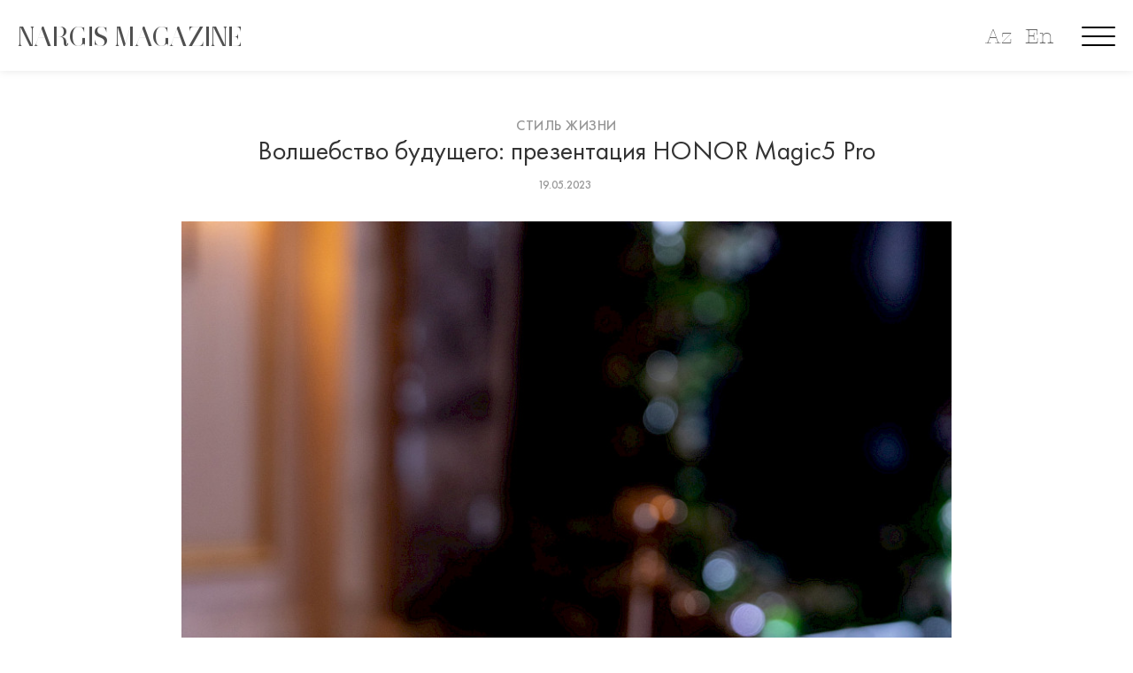

--- FILE ---
content_type: text/html; charset=utf-8
request_url: https://nargismagazine.az/ru/articles/volshebstvo-budushchego-prezentatciia-honor-magic-5-pro/
body_size: 19065
content:
<!doctype html>
<html lang="en">
<head>
    	<meta charset="utf-8">
	<meta http-equiv="X-UA-Compatible" content="IE=edge">
	<meta name="viewport" content="width=device-width, initial-scale=1, maximum-scale=1">
    <link rel="icon" type="image/png" href="/favicon.png"/>
    <meta property="article:published_time" content="2023-05-19T15:57:00+04:00">
    <meta name="apple-itunes-app" content="app-id=1530264820">
    <meta name="google-play-app" content="app-id=az.nargis.magazine">

	<link rel="stylesheet" type="text/css" href="/site/assets/pwpc/pwpc-49c625d2c5850ac3111204f3d535bf1f5532630a.css">
	<link rel="stylesheet" href="https://cdnjs.cloudflare.com/ajax/libs/smart-app-banner/2.0.0/smart-app-banner.min.css" integrity="sha512-CH7Qr3Jux45yDa71kafdSozi7wTfMY7aV5Oj7xE5cooUhAGKtnfDFl8et3Q1927X1hHmhgyOATcasx91SQF0CQ==" crossorigin="anonymous" referrerpolicy="no-referrer" />
		
	<link href="https://fonts.googleapis.com/css?family=Roboto:300,400,400i,500,500i,700,700i,900&amp;display=swap" rel="stylesheet">
	
	
	
	<script type='text/javascript' src='https://platform-api.sharethis.com/js/sharethis.js#property=5e8411a5c507d1001933a712&product=inline-share-buttons' async='async'></script>
	<link rel="stylesheet" href="https://cdn.jsdelivr.net/gh/fancyapps/fancybox@3.5.7/dist/jquery.fancybox.min.css" />
	<link rel="stylesheet" href="https://cdn.jsdelivr.net/npm/swiper@8/swiper-bundle.min.css" />
	
			<style>
			body {
			    background: ;
			}
			.title-single-post > h1 {
				color: ;
			}
			.post-content-text > *, .prev-box > h2 > a, .next-box > h2 > a {
				color:  !important;
			}
		</style>
		<script src="https://cdnjs.cloudflare.com/ajax/libs/smart-app-banner/2.0.0/smart-app-banner.min.js" integrity="sha512-aHryXVYgq/zx/SAwbMrInIsmnErBH66NYZUPDj4Virp7pGmPadTFSlp6HBIBbjLeP6l1vhnpbcHljzq3WJEyTw==" crossorigin="anonymous" referrerpolicy="no-referrer"></script>
	
	<script async src="https://www.googletagmanager.com/gtag/js?id=UA-45106303-1"></script>
	<script>
	  window.dataLayer = window.dataLayer || [];
	  function gtag(){dataLayer.push(arguments);}
	  gtag('js', new Date());
	 
	  gtag('config', 'UA-45106303-1');
	</script>

	<script type="text/javascript">
      new SmartBanner({
          //daysHidden: 15,   
          //daysReminder: 90,
          title: 'Nargis Magazine',
          author: 'Saral Group Dev',
          button: 'VIEW',
          store: {
              ios: 'On the App Store',
              android: 'In Google Play'
          },
          price: {
              ios: 'FREE',
              android: 'FREE'
          },
          icon: 'https://nargismagazine.az/appicon.jpg'
          // force: 'android'
      });
    </script>
    <style type="text/css">
    .smartbanner-show {
        top: 80px;
        position: relative;
        margin-top: 0px;
    }
    .smartbanner {
        top: -80px;
    }
    </style>
	<title>Волшебство будущего: презентация HONOR Magic5 Pro, Nargis magazine | Журнал Nargis</title>
	<meta name="keywords" content="" />
	<meta name="description" content="11 мая в отеле «Four Seasons Baku» состоялась торжественная презентация смартфона «HONOR Magic5 Pro», н" />
	<meta name="image" content="https://nargismagazine.az/site/assets/files/8730/img_0027.1200x630.jpg" />
	<meta name="robots" content="" />
	<link rel="canonical" href="https://nargismagazine.az/ru/articles/volshebstvo-budushchego-prezentatciia-honor-magic-5-pro/" />
	<meta name="author" content="Nargis Magazine" />
	<meta property="og:site_name" content="Nargis magazine | Журнал Nargis" />
	<meta property="og:title" content="Волшебство будущего: презентация HONOR Magic5 Pro" />
	<meta property="og:url" content="https://nargismagazine.az/ru/articles/volshebstvo-budushchego-prezentatciia-honor-magic-5-pro/" />
	<meta property="og:description" content="11 мая в отеле «Four Seasons Baku» состоялась торжественная презентация смартфона «HONOR Magic5 Pro», н" />
	<meta property="og:type" content="website" />
	<meta property="og:image" content="https://nargismagazine.az/site/assets/files/8730/img_0027.1200x630.jpg" />
	<meta name="twitter:card" content="summary" />
	<meta name="twitter:site" content="@" />
	<meta name="twitter:title" content="Волшебство будущего: презентация HONOR Magic5 Pro" />
	<meta name="twitter:url" content="https://nargismagazine.az/ru/articles/volshebstvo-budushchego-prezentatciia-honor-magic-5-pro/" />
	<meta name="twitter:description" content="11 мая в отеле «Four Seasons Baku» состоялась торжественная презентация смартфона «HONOR Magic5 Pro», н" />
	<meta name="twitter:image" content="https://nargismagazine.az/site/assets/files/8730/img_0027.1200x630.jpg" />
	
	
	
</head>
<body>

	<div id="site-loader" class="load-complete">
		<div class="loader">
			<img src="[data-uri]" alt="NARGIS" height="50">
<!-- 			<div class="line-scale"><div id="preloader_letter">&nbsp;</div></div> -->
<!--  			<div class="line-scale"><div>N</div><div>A</div><div>R</div><div>G</div><div>I</div><div>S</div></div> -->
		</div>
	</div>

	<!-- Container -->
	<div id="container" data-domain="https://nargismagazine.az/">
		<!-- Header
		    ================================================== -->
<!--
		<header class="clearfix header-style5">

			<nav class="navbar navbar-expand-lg navbar-dark bg-dark">
				<div class="container-fluid">

					<div class="collapse navbar-collapse" id="navbarSupportedContent">
						<ul class="navbar-nav social-list">
							<li><a href="#"><i class="fa fa-feed"></i></a></li>
							<li><a href="#"><i class="fa fa-facebook"></i></a></li>
							<li><a href="#"><i class="fa fa-instagram"></i></a></li>
							<li><a href="#"><i class="fa fa-youtube"></i></a></li>
							<li><a href="#"><i class="fa fa-linkedin"></i></a></li>
							<li><a href="#"><i class="fa fa-telegram"></i></a></li>
						</ul>
						<ul class="navbar-nav m-auto hide-mobile">
							
						</ul>
						<a class="langbar" href="#">EN <i class="fa fa-angle-down"></i></a>
						<a class="userarea" href="#"><i class="fa fa-user-circle"></i></a>
						<a class="search-button" href="#"><i class="fa fa-search"></i></a>
						<form class="form-search">
							<input type="search" placeholder="Search:"/>
						</form>
					</div>
				</div>
			</nav>

			<div class="logo-place">
				<div class="container">
					<div class="inner-logo-place">
						<a class="navbar-brand" href="index.html">
							<img src="/site/templates/images/logo.png" alt="" height="50">
						</a>
					</div>

				</div>
			</div>

			<nav class="navbar navbar-expand-lg navbar-light bg-light">
				<div class="container">

					<button class="navbar-toggler" type="button" data-toggle="collapse" data-target="#navbarSupportedContent" aria-controls="navbarSupportedContent" aria-expanded="false" aria-label="Toggle navigation">
						<span class="navbar-toggler-icon"></span>
					</button>

					<div class="collapse navbar-collapse" id="navbarSupportedContent">
						<ul class="navbar-nav m-auto">
							<li><a href="#">Faces</a></li>
							<li><a href="#">Fashion</a></li>
							<li><a href="#">Culture</a></li>
							<li><a href="#">Lifestyle</a></li>
							<li><a href="#">Nargis TV</a></li>
							<li><a href="#">News</a></li>
							<li><a href="#">Special Project</a></li>
							<li><a href="#">Blogs</a></li>
							<li><a href="#">Interview by editor-in-chief</a></li>
						</ul>
					</div>
				</div>
			</nav>
		</header>
-->
		<!-- End Header -->

		<div id="ntv_overlay"></div>
		<div id="menu_overlay">
<!--
				<div class="menu_close">
					<svg class="mc_1">
						<rect fill="rgba(255,255,255,1)" rx="0" ry="0" x="0" y="0" width="52.588" height="4">
						</rect>
					</svg>
					<svg class="mc_2">
						<rect fill="rgba(255,255,255,1)" rx="0" ry="0" x="0" y="0" width="52.588" height="4">
						</rect>
					</svg>
				</div>
-->
				<div class="menu_slogan">
					<span>Explore. Dream. Discover.</span>
				</div>
				<div class="new_langbar_2 hide-on-desktop">
										<a href="/az/articles/volshebstvo-budushchego-prezentatciia-honor-magic-5-pro/">Az</a>
					<a href="/en/articles/volshebstvo-budushchego-prezentatciia-honor-magic-5-pro/">En</a>
									</div>
				<img class="menu_flower" src="/site/templates/oldassets/Image_3.png">
				<div class="m_social_links">
					<a class="msl_ln" href="https://www.linkedin.com/company/nargismagazine" target="_blank">
						<div data-type="Group" data-name="Group 114" class="Group_114_Class">
							<div data-type="Group" data-name="Group 113" class="Group_113_Class">
								<div data-type="Group" data-name="Group 112" class="Group_112_Class">
									<svg data-type="Path" data-name="Path 83" class="Path_83" viewBox="186.1 10.7 38.659 25.864">
										<path fill="rgba(255,255,255,1)" class="Path_83_Class" d="M 224.7593078613281 21.99831581115723 L 224.7593078613281 35.88299560546875 C 224.7593078613281 36.29136657714844 224.487060546875 36.56361389160156 224.0786590576172 36.56361389160156 L 216.8641052246094 36.56361389160156 C 216.4557342529297 36.56361389160156 216.1834716796875 36.29136657714844 216.1834716796875 35.88299560546875 L 216.1834716796875 22.95118713378906 C 216.1834716796875 19.5480785369873 214.9583587646484 17.23396873474121 211.9636077880859 17.23396873474121 C 209.6495056152344 17.23396873474121 208.2882537841797 18.73133659362793 207.6076507568359 20.36482620239258 C 207.3353881835938 20.90932273864746 207.3353881835938 21.58994483947754 207.3353881835938 22.40669250488281 L 207.3353881835938 35.88299560546875 C 207.3353881835938 36.29136657714844 207.0631408691406 36.56361389160156 206.65478515625 36.56361389160156 L 199.440185546875 36.56361389160156 C 199.0317993164062 36.56361389160156 198.7595672607422 36.29136657714844 198.7595672607422 35.88299560546875 C 198.7595672607422 32.47988510131836 198.8956909179688 15.87272357940674 198.7595672607422 11.92511940002441 C 198.7595672607422 11.51674652099609 199.0317993164062 11.24449825286865 199.440185546875 11.24449825286865 L 206.5186462402344 11.24449825286865 C 206.9270172119141 11.24449825286865 207.1992492675781 11.51674652099609 207.1992492675781 11.92511940002441 L 207.1992492675781 14.91985607147217 C 207.1992492675781 14.91985607147217 207.1992492675781 14.91985607147217 207.1992492675781 15.05597591400146 L 207.1992492675781 15.05597591400146 L 207.1992492675781 14.91985607147217 C 208.2882537841797 13.15023612976074 210.3301239013672 10.70000076293945 214.8222351074219 10.70000076293945 C 220.6755676269531 10.69999980926514 224.7593078613281 14.23923206329346 224.7593078613281 21.99831581115723 L 224.7593078613281 21.99831581115723 Z M 186.7806243896484 36.56361389160156 L 193.9952239990234 36.56361389160156 C 194.4036254882812 36.56361389160156 194.6758575439453 36.29136657714844 194.6758575439453 35.88299560546875 L 194.6758575439453 11.92511940002441 C 194.6758575439453 11.51674652099609 194.4036254882812 11.24449825286865 193.9952239990234 11.24449825286865 L 186.7806243896484 11.24449825286865 C 186.3722534179688 11.24449825286865 186.1000213623047 11.51674652099609 186.1000213623047 11.92511940002441 L 186.1000213623047 35.88299560546875 C 186.2361297607422 36.29136657714844 186.5083923339844 36.56361389160156 186.7806243896484 36.56361389160156 Z">
										</path>
									</svg>
								</div>
							</div>
						</div>
						<div class="Group_115_Class">
							<svg class="Ellipse_3">
								<ellipse fill="rgba(255,255,255,1)" class="Ellipse_3_Class" rx="4.492100715637207" ry="4.492100715637207" cx="4.492100715637207" cy="4.492100715637207">
								</ellipse>
							</svg>
						</div>
					</a>
					<a class="msl_yt" href="https://www.youtube.com/channel/UCw1yoQpEeTBYqGMntM9icug" target="_blank">
						<svg dclass="xPath_81" viewBox="118.7 6 43.832 30.628">
							<path fill="rgba(255,255,255,1)" class="Path_81_Class" d="M 162.5319976806641 15.52869606018066 C 162.5319976806641 10.21985244750977 158.3121490478516 6.000000476837158 153.0033111572266 6.000000476837158 L 128.2286834716797 6.000000476837158 C 122.9198455810547 6.000000476837158 118.6999816894531 10.21985244750977 118.6999816894531 15.52869606018066 L 118.6999816894531 27.09926414489746 C 118.6999816894531 32.40811157226562 122.9198455810547 36.62796020507812 128.2286834716797 36.62796020507812 L 153.0033111572266 36.62796020507812 C 158.3121490478516 36.62796020507812 162.5319976806641 32.40811157226562 162.5319976806641 27.09926414489746 L 162.5319976806641 15.52869606018066 Z M 146.8777313232422 21.92654418945312 L 137.0767669677734 27.37151336669922 C 136.6683959960938 27.64376449584961 136.2600250244141 27.23538970947266 136.2600250244141 26.82701683044434 L 136.2600250244141 15.66482543945312 C 136.2600250244141 15.12032890319824 136.6683959960938 14.84807777404785 137.0767669677734 15.12032890319824 L 147.0138397216797 20.83754920959473 C 147.4222106933594 20.97367095947266 147.2860717773438 21.65429306030273 146.8777313232422 21.92654418945312 Z">
							</path>
						</svg>
					</a>
					<a class="msl_ig" href="https://www.instagram.com/nargis_magazine/" target="_blank">
						<svg class="xPath_82" viewBox="50.9 0.9 43.015 43.015">
							<path fill="rgba(255,255,255,1)" class="Path_82_Class" d="M 83.70595550537109 8.659084320068359 C 82.34471893310547 8.659084320068359 81.11959075927734 9.748078346252441 81.11959075927734 11.24544620513916 C 81.11959075927734 12.606689453125 82.20858764648438 13.83180713653564 83.70595550537109 13.83180713653564 C 85.06719970703125 13.83180713653564 86.29232025146484 12.74281311035156 86.29232025146484 11.24544620513916 C 86.29232025146484 9.88420295715332 85.20332336425781 8.659084320068359 83.70595550537109 8.659084320068359 Z M 72.54376220703125 11.92606735229492 C 66.69042205810547 11.92606735229492 61.92607879638672 16.6904182434082 61.92607879638672 22.54376220703125 C 61.92607879638672 28.39710426330566 66.69042205810547 33.16145324707031 72.54376220703125 33.16145324707031 C 78.39710998535156 33.16145324707031 83.16146087646484 28.39710426330566 83.16146087646484 22.54376220703125 C 83.16146087646484 16.6904182434082 78.39710998535156 11.92606735229492 72.54376220703125 11.92606735229492 Z M 72.54376220703125 29.48609924316406 C 68.73228454589844 29.48609924316406 65.73755645751953 26.49136352539062 65.73755645751953 22.67988395690918 C 65.73755645751953 18.868408203125 68.73228454589844 15.87367153167725 72.54376220703125 15.87367153167725 C 76.35525512695312 15.87367153167725 79.34998321533203 18.86840629577637 79.34998321533203 22.67988395690918 C 79.34998321533203 26.49136734008789 76.21912384033203 29.48609924316406 72.54376220703125 29.48609924316406 Z M 93.91526794433594 13.83180713653564 C 93.91526794433594 6.6172194480896 88.06192016601562 0.8999997973442078 80.98346710205078 0.8999997973442078 L 63.83181762695312 0.8999997973442078 C 56.61721801757812 0.8999997973442078 50.90000152587891 6.75334358215332 50.90000152587891 13.83180713653564 L 50.90000152587891 30.98346900939941 C 50.90000152587891 38.19805526733398 56.75334930419922 43.9152717590332 63.83181762695312 43.9152717590332 L 80.98346710205078 43.9152717590332 C 88.19806671142578 43.9152717590332 93.91526794433594 38.06193161010742 93.91526794433594 30.98346900939941 L 93.91526794433594 13.83180713653564 Z M 89.83155059814453 30.84734153747559 C 89.83155059814453 35.74781799316406 85.88394165039062 39.69541931152344 80.98346710205078 39.69541931152344 L 63.83181762695312 39.69541931152344 C 58.93135070800781 39.69541931152344 54.98374176025391 35.74781799316406 54.98374176025391 30.84734153747559 L 54.98374176025391 13.83180713653564 C 54.98374176025391 8.931333541870117 58.93135070800781 4.983727931976318 63.83181762695312 4.983727931976318 L 80.98346710205078 4.983727931976318 C 85.88394165039062 4.983727931976318 89.83155059814453 8.931333541870117 89.83155059814453 13.83180713653564 L 89.83155059814453 30.84734153747559 Z">
							</path>
						</svg>
					</a>
					<a class="msl_fb" href="https://www.facebook.com/nargismagazine" target="_blank">
						<svg class="xPath_80" viewBox="0 0 20.691 44.513">
							<path fill="rgba(255,255,255,1)" class="xPath_80_Class" d="M 4.492101192474365 22.46050643920898 L 4.492101192474365 43.9681396484375 C 4.492101192474365 44.24039077758789 4.764349460601807 44.51264190673828 5.036598205566406 44.51264190673828 L 13.06793117523193 44.51264190673828 C 13.34017848968506 44.51264190673828 13.61242866516113 44.24039077758789 13.61242866516113 43.9681396484375 L 13.61242866516113 22.05213356018066 L 19.46577262878418 22.05213356018066 C 19.7380199432373 22.05213356018066 20.01026916503906 21.77988433837891 20.01026916503906 21.50763702392578 L 20.55476379394531 14.97367191314697 C 20.55476379394531 14.70142364501953 20.28251647949219 14.42917537689209 20.01026916503906 14.42917537689209 L 13.61242866516113 14.42917537689209 L 13.61242866516113 9.664823532104492 C 13.61242866516113 8.575828552246094 14.56529808044434 7.622959613800049 15.65429306030273 7.622959613800049 L 20.14639282226562 7.622959613800049 C 20.41864204406738 7.622959613800049 20.69088935852051 7.350710868835449 20.69088935852051 7.07846212387085 L 20.69088935852051 0.5444970726966858 C 20.69088935852051 0.2722485363483429 20.41864204406738 0 20.14639282226562 0 L 12.52343273162842 0 C 8.16745662689209 0 4.492101192474365 3.539231061935425 4.492101192474365 8.031332969665527 L 4.492101192474365 14.42917442321777 L 0.5444970726966858 14.42917442321777 C 0.2722485363483429 14.42917442321777 0 14.56529808044434 0 14.97366905212402 L 0 21.50763511657715 C 0 21.77988433837891 0.2722485363483429 22.05213356018066 0.5444970726966858 22.05213356018066 L 4.492101669311523 22.05213356018066 L 4.492101669311523 22.46050643920898 Z">
							</path>
						</svg>
					</a>
				</div>
				<div class="container-boxed">
					<div class="row">
						<div class="col-md-12 menu_links">
							<div><a href="/">Главная</a></div>
														<div><a href="/ru/categories/liuks/">Люкс</a></div>
														<div><a href="/ru/categories/fashion/">Мода</a></div>
														<div><a href="/ru/categories/culture/">Культура</a></div>
														<div><a href="/ru/categories/people/">Лица</a></div>
														<div><a href="/ru/categories/beauty/">Красота и Здоровье</a></div>
														<div><a href="/ru/categories/specialproject/">Спецпроект</a></div>
														<div><a href="/ru/categories/nargisfor-eco-planet-calling/">Nargis for Eco</a></div>
														<div><a href="/ru/categories/interviewbyeditorinchief/">Интервью с редактором</a></div>
														<div><a href="/ru/categories/lifestyle/">Стиль жизни</a></div>
														<div><a href="/ru/categories/reportazh/">Репортаж</a></div>
														<div><a href="/ru/categories/travelblog/">Travel blog</a></div>
														<div><a href="/ru/categories/kar-era/">Карьера</a></div>
														<div><a href="/ru/categories/n13-x-world-class/">N13 X World Class</a></div>
														<div><a href="/ru/categories/oblozhki/">Обложки</a></div>
														<div><a href="/ru/categories/shes-next-1/">She’s Next</a></div>
														<div><a href="/ru/about-us/">О нас</a></div>
													</div>
					</div>
				</div>
			</div>
			
		</div>



        <div class="new_langbar_3 hide-on-mobile">
                        <a href="/az/articles/volshebstvo-budushchego-prezentatciia-honor-magic-5-pro/">Az</a>
            <a href="/en/articles/volshebstvo-budushchego-prezentatciia-honor-magic-5-pro/">En</a>
                    </div>
		<div class=" hamburger menu-button hamburger--collapse">
		  <div class=" hamburger-box">
		    <div class=" hamburger-inner"></div>
		  </div>
		</div>
		
		<div class="inner_header_spacer "></div>
		<section class="top-slider-section inner_header " style="">
			<div class="container-fluid">  <!-- style="max-width: 100vw;" -->
				<div class="top-slider-boxx">
					<div class="row" style="margin: 0;">
						<div class="col-md-12 col-sm-12 sm-order-first " style="height: 80px;">
							<div class="NARGIS_MAGAZINE_Class_inner" onclick="window.location='/'">
								<span>NARGIS MAGAZINE</span>
							</div>
							<a class="search-button" href="javascript:void(0);"  style="display:none;">
								<svg data-type="Ellipse" data-name="Ellipse 1" class="Ellipse_1"  preserveAspectRatio="xMinYMin">
									<ellipse fill="rgba(255,255,255,1)" stroke="rgba(112,112,112,1)" stroke-width="2px" stroke-linejoin="miter" stroke-linecap="butt" stroke-miterlimit="4" shape-rendering="auto" class="Ellipse_1_Class" rx="13.323640823364258" ry="13.323640823364258" cx="13.323640823364258" cy="13.323640823364258" >
									</ellipse>
								</svg>
								<svg data-type="Line" data-name="Line 3" class="Line_3" viewBox="0 0 11.658 10.825"  preserveAspectRatio="xMinYMin">
									<path fill="transparent" stroke="rgba(112,112,112,1)" stroke-width="2px" stroke-linejoin="miter" stroke-linecap="butt" stroke-miterlimit="4" shape-rendering="auto" class="Line_3_Class" d="M 0 0 L 11.6581859588623 10.82545757293701">
									</path>
								</svg>
							</a>
<!--
							<div class=" new_langbar">
																<a href="/az/articles/volshebstvo-budushchego-prezentatciia-honor-magic-5-pro/">AZ</a>
								<a href="/en/articles/volshebstvo-budushchego-prezentatciia-honor-magic-5-pro/">EN</a>
															</div>
-->
							<form class="form-search" method="GET" action="https://nargismagazine.az/ru/search/">
								<input type="search" name="q"/>
							</form>
						</div>
					</div>
				</div>
			</div>
		</section>
		<!-- top-home-section 
			================================================== -->
		<section class="blog-section">
			<div class="container">
				<div class="single-post no-sidebar">
					<div class="title-single-post">
						<a class="text-link" href="/ru/categories/lifestyle/">Стиль жизни</a>
						<h1>Волшебство будущего: презентация HONOR Magic5 Pro</h1>
						<ul class="post-tags" style="padding-left: 0">
							<li>19.05.2023</li>
													</ul>
					</div>
					<div class="single-post-content">
												<img src="/site/assets/files/8730/img_0027.900x0.jpg" alt="">
												<div class="post-content">

							<div class="post-content-text">
								<p style="text-align: justify;">11 мая в отеле «Four Seasons Baku» состоялась торжественная презентация смартфона «HONOR Magic5 Pro», настоящего волшебства технологий, которое может похвастаться революционными возможностями в области мультимедиа, дизайна и производительности.</p>

<p style="text-align: justify;"><img alt="" class="lazy lazy-hidden align_center" src="[data-uri]" data-src="/site/assets/files/8730/img_0148.550x0-is.jpg" width="550" /></p>

<p style="text-align: justify;"><img alt="" class="lazy lazy-hidden align_center" src="[data-uri]" data-src="/site/assets/files/8730/img_0077.550x0-is.jpg" width="550" /></p>

<p style="text-align: justify;"><img alt="" class="lazy lazy-hidden align_center" src="[data-uri]" data-src="/site/assets/files/8730/img_0038.550x0-is.jpg" width="550" /></p>

<p style="text-align: justify;"><img alt="" class="lazy lazy-hidden align_center" src="[data-uri]" data-src="/site/assets/files/8730/img_0029-1.550x0-is.jpg" width="550" /></p>

<p style="text-align: justify;"><img alt="" class="lazy lazy-hidden align_center" src="[data-uri]" data-src="/site/assets/files/8730/img_0034.550x0-is.jpg" width="550" /></p>

<p style="text-align: justify;">В мероприятии приняли участие представители компании «HONOR», партнеры в лице журнала «NARGIS», журналисты, инфлюенсеры и блогеры. Звездой вечера, несомненно, стал «HONOR Magic5 Pro», очаровавший всех своим волшебным дизайном, уникальными функциями и 50-мегапиксельной камерой. Гости не могли устоять перед соблазном сделать фотографии с помощью этого шедевра и поделиться впечатлениями в социальных сетях.</p>

<p style="text-align: center;"><div class="nargis_ig_wrapper"><ul id="nargs_nig_0" class="nargis_ig clearfix"><li><div data-src="/site/assets/files/8734/img_0142.1000x0.jpg" class="lazy lazy-hidden" style="background-image: url([data-uri]);">&nbsp;</div></li><li><div data-src="/site/assets/files/8734/img_0174.1000x0.jpg" class="lazy lazy-hidden" style="background-image: url([data-uri]);">&nbsp;</div></li><li><div data-src="/site/assets/files/8734/img_0279.1000x0.jpg" class="lazy lazy-hidden" style="background-image: url([data-uri]);">&nbsp;</div></li><li><div data-src="/site/assets/files/8734/img_0402.1000x0.jpg" class="lazy lazy-hidden" style="background-image: url([data-uri]);">&nbsp;</div></li><li><div data-src="/site/assets/files/8734/img_0515.1000x0.jpg" class="lazy lazy-hidden" style="background-image: url([data-uri]);">&nbsp;</div></li><li><div data-src="/site/assets/files/8734/img_0533.1000x0.jpg" class="lazy lazy-hidden" style="background-image: url([data-uri]);">&nbsp;</div></li><li><div data-src="/site/assets/files/8734/img_0739.1000x0.jpg" class="lazy lazy-hidden" style="background-image: url([data-uri]);">&nbsp;</div></li><li><div data-src="/site/assets/files/8734/img_0531.1000x0.jpg" class="lazy lazy-hidden" style="background-image: url([data-uri]);">&nbsp;</div></li><li><div data-src="/site/assets/files/8734/img_0572.1000x0.jpg" class="lazy lazy-hidden" style="background-image: url([data-uri]);">&nbsp;</div></li><li><div data-src="/site/assets/files/8734/img_0584.1000x0.jpg" class="lazy lazy-hidden" style="background-image: url([data-uri]);">&nbsp;</div></li><li><div data-src="/site/assets/files/8734/img_0745.1000x0.jpg" class="lazy lazy-hidden" style="background-image: url([data-uri]);">&nbsp;</div></li><li><div data-src="/site/assets/files/8734/img_0755.1000x0.jpg" class="lazy lazy-hidden" style="background-image: url([data-uri]);">&nbsp;</div></li><li><div data-src="/site/assets/files/8734/img_0723.1000x0.jpg" class="lazy lazy-hidden" style="background-image: url([data-uri]);">&nbsp;</div></li><li><div data-src="/site/assets/files/8734/img_1410.1000x0.jpg" class="lazy lazy-hidden" style="background-image: url([data-uri]);">&nbsp;</div></li><li><div data-src="/site/assets/files/8734/img_0190.1000x0.jpg" class="lazy lazy-hidden" style="background-image: url([data-uri]);">&nbsp;</div></li><li><div data-src="/site/assets/files/8734/img_0247.1000x0.jpg" class="lazy lazy-hidden" style="background-image: url([data-uri]);">&nbsp;</div></li><li><div data-src="/site/assets/files/8734/img_0253.1000x0.jpg" class="lazy lazy-hidden" style="background-image: url([data-uri]);">&nbsp;</div></li><li><div data-src="/site/assets/files/8734/img_0258.1000x0.jpg" class="lazy lazy-hidden" style="background-image: url([data-uri]);">&nbsp;</div></li><li><div data-src="/site/assets/files/8734/img_0273.1000x0.jpg" class="lazy lazy-hidden" style="background-image: url([data-uri]);">&nbsp;</div></li><li><div data-src="/site/assets/files/8734/img_0291.1000x0.jpg" class="lazy lazy-hidden" style="background-image: url([data-uri]);">&nbsp;</div></li><li><div data-src="/site/assets/files/8734/img_0314.1000x0.jpg" class="lazy lazy-hidden" style="background-image: url([data-uri]);">&nbsp;</div></li><li><div data-src="/site/assets/files/8734/img_0411.1000x0.jpg" class="lazy lazy-hidden" style="background-image: url([data-uri]);">&nbsp;</div></li><li><div data-src="/site/assets/files/8734/img_0477.1000x0.jpg" class="lazy lazy-hidden" style="background-image: url([data-uri]);">&nbsp;</div></li><li><div data-src="/site/assets/files/8734/img_0481.1000x0.jpg" class="lazy lazy-hidden" style="background-image: url([data-uri]);">&nbsp;</div></li><li><div data-src="/site/assets/files/8734/img_0491.1000x0.jpg" class="lazy lazy-hidden" style="background-image: url([data-uri]);">&nbsp;</div></li><li><div data-src="/site/assets/files/8734/img_0607.1000x0.jpg" class="lazy lazy-hidden" style="background-image: url([data-uri]);">&nbsp;</div></li><li><div data-src="/site/assets/files/8734/img_0614.1000x0.jpg" class="lazy lazy-hidden" style="background-image: url([data-uri]);">&nbsp;</div></li><li><div data-src="/site/assets/files/8734/img_0654.1000x0.jpg" class="lazy lazy-hidden" style="background-image: url([data-uri]);">&nbsp;</div></li><li><div data-src="/site/assets/files/8734/img_0118.1000x0.jpg" class="lazy lazy-hidden" style="background-image: url([data-uri]);">&nbsp;</div></li><li><div data-src="/site/assets/files/8734/img_0306.1000x0.jpg" class="lazy lazy-hidden" style="background-image: url([data-uri]);">&nbsp;</div></li></ul><div class="nig_pager"><span class="nigp_current"></span> / <span class="nigp_total"></span></div></div></p>

<p style="text-align: justify;">Мероприятие, ведущим которого выступил Азер Айдемир, продолжилось теплым приветствием исполнительного директора «HONOR» в Азербайджане Шона Мао, который подчеркнул, что их технологии — это волшебство будущего, которое вдохновляет человечество на новый шаг вперед. Господин Мао также отметил благотворительный аспект мероприятия: «Мы сотрудничаем с журналом «NARGIS», чтобы помогать людям и решать мировые проблемы. Мы верим в сотрудничество с партнерами и готовы вместе способствовать этому».</p>

<p style="text-align: justify;"><img alt="" class="lazy lazy-hidden align_center" src="[data-uri]" data-src="/site/assets/files/8730/img_0842.550x0-is.jpg" width="550" /></p>

<p style="text-align: justify;"><img alt="" class="lazy lazy-hidden align_center" src="[data-uri]" data-src="/site/assets/files/8730/img_0858.550x0-is.jpg" width="550" /></p>

<p style="text-align: justify;"><img alt="" class="lazy lazy-hidden align_center" src="[data-uri]" data-src="/site/assets/files/8730/dsc03304.550x0-is.jpg" width="550" /></p>

<p style="text-align: justify;">Затем уникальные возможности «HONOR Magic5 Pro» были представлены бизнес-тренером компании Фаридом Агаларовым, который назвал флагманскую модель «героем вечера». Агаларов подробно рассказал о фантастических возможностях устройства, которое является настоящим прорывом в мобильных технологиях. Главной фишкой «HONOR Magic5 Pro» является его камера с тремя 50-мегапиксельными модулями: основным, телефото и сверхширокоугольным. Смартфон делает потрясающие снимки и записывает 4K видео с HDR10+ при любых условиях освещения.</p>

<p style="text-align: center;"><div class="nargis_ig_wrapper"><ul id="nargs_nig_0" class="nargis_ig clearfix"><li><div data-src="/site/assets/files/8735/img_0655.1000x0.jpg" class="lazy lazy-hidden" style="background-image: url([data-uri]);">&nbsp;</div></li><li><div data-src="/site/assets/files/8735/img_0673.1000x0.jpg" class="lazy lazy-hidden" style="background-image: url([data-uri]);">&nbsp;</div></li><li><div data-src="/site/assets/files/8735/dsc03215.1000x0.jpg" class="lazy lazy-hidden" style="background-image: url([data-uri]);">&nbsp;</div></li><li><div data-src="/site/assets/files/8735/img_0695.1000x0.jpg" class="lazy lazy-hidden" style="background-image: url([data-uri]);">&nbsp;</div></li><li><div data-src="/site/assets/files/8735/img_0703.1000x0.jpg" class="lazy lazy-hidden" style="background-image: url([data-uri]);">&nbsp;</div></li><li><div data-src="/site/assets/files/8735/img_0707.1000x0.jpg" class="lazy lazy-hidden" style="background-image: url([data-uri]);">&nbsp;</div></li><li><div data-src="/site/assets/files/8735/img_0714.1000x0.jpg" class="lazy lazy-hidden" style="background-image: url([data-uri]);">&nbsp;</div></li><li><div data-src="/site/assets/files/8735/img_0808.1000x0.jpg" class="lazy lazy-hidden" style="background-image: url([data-uri]);">&nbsp;</div></li><li><div data-src="/site/assets/files/8735/img_0992.1000x0.jpg" class="lazy lazy-hidden" style="background-image: url([data-uri]);">&nbsp;</div></li><li><div data-src="/site/assets/files/8735/img_1046.1000x0.jpg" class="lazy lazy-hidden" style="background-image: url([data-uri]);">&nbsp;</div></li><li><div data-src="/site/assets/files/8735/img_1098.1000x0.jpg" class="lazy lazy-hidden" style="background-image: url([data-uri]);">&nbsp;</div></li><li><div data-src="/site/assets/files/8735/img_1126.1000x0.jpg" class="lazy lazy-hidden" style="background-image: url([data-uri]);">&nbsp;</div></li><li><div data-src="/site/assets/files/8735/img_1229.1000x0.jpg" class="lazy lazy-hidden" style="background-image: url([data-uri]);">&nbsp;</div></li><li><div data-src="/site/assets/files/8735/img_1242.1000x0.jpg" class="lazy lazy-hidden" style="background-image: url([data-uri]);">&nbsp;</div></li><li><div data-src="/site/assets/files/8735/img_1202.1000x0.jpg" class="lazy lazy-hidden" style="background-image: url([data-uri]);">&nbsp;</div></li><li><div data-src="/site/assets/files/8735/img_1213.1000x0.jpg" class="lazy lazy-hidden" style="background-image: url([data-uri]);">&nbsp;</div></li><li><div data-src="/site/assets/files/8735/img_1383.1000x0.jpg" class="lazy lazy-hidden" style="background-image: url([data-uri]);">&nbsp;</div></li><li><div data-src="/site/assets/files/8735/img_1403.1000x0.jpg" class="lazy lazy-hidden" style="background-image: url([data-uri]);">&nbsp;</div></li><li><div data-src="/site/assets/files/8735/img_1413.1000x0.jpg" class="lazy lazy-hidden" style="background-image: url([data-uri]);">&nbsp;</div></li><li><div data-src="/site/assets/files/8735/dsc03238.1000x0.jpg" class="lazy lazy-hidden" style="background-image: url([data-uri]);">&nbsp;</div></li><li><div data-src="/site/assets/files/8735/dsc03248.1000x0.jpg" class="lazy lazy-hidden" style="background-image: url([data-uri]);">&nbsp;</div></li><li><div data-src="/site/assets/files/8735/dsc03274.1000x0.jpg" class="lazy lazy-hidden" style="background-image: url([data-uri]);">&nbsp;</div></li><li><div data-src="/site/assets/files/8735/dsc03284.1000x0.jpg" class="lazy lazy-hidden" style="background-image: url([data-uri]);">&nbsp;</div></li><li><div data-src="/site/assets/files/8735/dsc03318.1000x0.jpg" class="lazy lazy-hidden" style="background-image: url([data-uri]);">&nbsp;</div></li><li><div data-src="/site/assets/files/8735/dsc03320.1000x0.jpg" class="lazy lazy-hidden" style="background-image: url([data-uri]);">&nbsp;</div></li><li><div data-src="/site/assets/files/8735/dsc03321.1000x0.jpg" class="lazy lazy-hidden" style="background-image: url([data-uri]);">&nbsp;</div></li><li><div data-src="/site/assets/files/8735/dsc03326.1000x0.jpg" class="lazy lazy-hidden" style="background-image: url([data-uri]);">&nbsp;</div></li><li><div data-src="/site/assets/files/8735/dsc03327.1000x0.jpg" class="lazy lazy-hidden" style="background-image: url([data-uri]);">&nbsp;</div></li><li><div data-src="/site/assets/files/8735/dsc03332.1000x0.jpg" class="lazy lazy-hidden" style="background-image: url([data-uri]);">&nbsp;</div></li><li><div data-src="/site/assets/files/8735/dsc03335.1000x0.jpg" class="lazy lazy-hidden" style="background-image: url([data-uri]);">&nbsp;</div></li><li><div data-src="/site/assets/files/8735/dsc03341.1000x0.jpg" class="lazy lazy-hidden" style="background-image: url([data-uri]);">&nbsp;</div></li><li><div data-src="/site/assets/files/8735/dsc03357.1000x0.jpg" class="lazy lazy-hidden" style="background-image: url([data-uri]);">&nbsp;</div></li><li><div data-src="/site/assets/files/8735/dsc03373.1000x0.jpg" class="lazy lazy-hidden" style="background-image: url([data-uri]);">&nbsp;</div></li><li><div data-src="/site/assets/files/8735/dsc03388.1000x0.jpg" class="lazy lazy-hidden" style="background-image: url([data-uri]);">&nbsp;</div></li><li><div data-src="/site/assets/files/8735/dsc03412.1000x0.jpg" class="lazy lazy-hidden" style="background-image: url([data-uri]);">&nbsp;</div></li><li><div data-src="/site/assets/files/8735/dsc03423.1000x0.jpg" class="lazy lazy-hidden" style="background-image: url([data-uri]);">&nbsp;</div></li><li><div data-src="/site/assets/files/8735/dsc03436.1000x0.jpg" class="lazy lazy-hidden" style="background-image: url([data-uri]);">&nbsp;</div></li><li><div data-src="/site/assets/files/8735/dsc03437.1000x0.jpg" class="lazy lazy-hidden" style="background-image: url([data-uri]);">&nbsp;</div></li><li><div data-src="/site/assets/files/8735/dsc03446.1000x0.jpg" class="lazy lazy-hidden" style="background-image: url([data-uri]);">&nbsp;</div></li><li><div data-src="/site/assets/files/8735/dsc03467.1000x0.jpg" class="lazy lazy-hidden" style="background-image: url([data-uri]);">&nbsp;</div></li><li><div data-src="/site/assets/files/8735/dsc03366.1000x0.jpg" class="lazy lazy-hidden" style="background-image: url([data-uri]);">&nbsp;</div></li></ul><div class="nig_pager"><span class="nigp_current"></span> / <span class="nigp_total"></span></div></div></p>

<p style="text-align: justify;">Гостям вечера был представлен видеоролик, демонстрирующий волшебные моменты создания великолепных произведений искусства с помощью магической камеры «HONOR Magic5 Pro». Камера флагманской модели сделала качественные художественные фотографии, которые нашли своих покупателей, а все вырученные средства были переданы в фонд «NARGIS».</p>

<p style="text-align: center;"><div class="nargis_ig_wrapper"><ul id="nargs_nig_0" class="nargis_ig clearfix"><li><div data-src="/site/assets/files/8736/img_0003.1000x0.jpg" class="lazy lazy-hidden" style="background-image: url([data-uri]);">&nbsp;</div></li><li><div data-src="/site/assets/files/8736/img_0011.1000x0.jpg" class="lazy lazy-hidden" style="background-image: url([data-uri]);">&nbsp;</div></li><li><div data-src="/site/assets/files/8736/img_0012.1000x0.jpg" class="lazy lazy-hidden" style="background-image: url([data-uri]);">&nbsp;</div></li><li><div data-src="/site/assets/files/8736/img_0013.1000x0.jpg" class="lazy lazy-hidden" style="background-image: url([data-uri]);">&nbsp;</div></li><li><div data-src="/site/assets/files/8736/img_0015.1000x0.jpg" class="lazy lazy-hidden" style="background-image: url([data-uri]);">&nbsp;</div></li><li><div data-src="/site/assets/files/8736/img_0018.1000x0.jpg" class="lazy lazy-hidden" style="background-image: url([data-uri]);">&nbsp;</div></li><li><div data-src="/site/assets/files/8736/img_0021.1000x0.jpg" class="lazy lazy-hidden" style="background-image: url([data-uri]);">&nbsp;</div></li><li><div data-src="/site/assets/files/8736/img_1262.1000x0.jpg" class="lazy lazy-hidden" style="background-image: url([data-uri]);">&nbsp;</div></li><li><div data-src="/site/assets/files/8736/img_1147.1000x0.jpg" class="lazy lazy-hidden" style="background-image: url([data-uri]);">&nbsp;</div></li><li><div data-src="/site/assets/files/8736/img_1171.1000x0.jpg" class="lazy lazy-hidden" style="background-image: url([data-uri]);">&nbsp;</div></li></ul><div class="nig_pager"><span class="nigp_current"></span> / <span class="nigp_total"></span></div></div></p>

<p style="text-align: justify;">Вечер завершился на высокой ноте под мелодичное исполнение Мардана Казымова. Мероприятие стало свидетельством того, что будущее принадлежит тем, кто осмеливается мечтать и делает шаг вперед. Смартфон «HONOR Magic5 Pro» является истинным представителем этого видения и, несомненно, является устройством, которое принесет волшебство в нашу жизнь.</p>

<p style="text-align: center;"><div class="nargis_ig_wrapper"><ul id="nargs_nig_0" class="nargis_ig clearfix"><li><div data-src="/site/assets/files/8737/img_20230511_210258.1000x0.jpg" class="lazy lazy-hidden" style="background-image: url([data-uri]);">&nbsp;</div></li><li><div data-src="/site/assets/files/8737/img_20230511_210358.1000x0.jpg" class="lazy lazy-hidden" style="background-image: url([data-uri]);">&nbsp;</div></li><li><div data-src="/site/assets/files/8737/img_20230511_205103.1000x0.jpg" class="lazy lazy-hidden" style="background-image: url([data-uri]);">&nbsp;</div></li><li><div data-src="/site/assets/files/8737/img_20230511_205250.1000x0.jpg" class="lazy lazy-hidden" style="background-image: url([data-uri]);">&nbsp;</div></li><li><div data-src="/site/assets/files/8737/img_20230511_204355.1000x0.jpg" class="lazy lazy-hidden" style="background-image: url([data-uri]);">&nbsp;</div></li><li><div data-src="/site/assets/files/8737/img_20230511_204501.1000x0.jpg" class="lazy lazy-hidden" style="background-image: url([data-uri]);">&nbsp;</div></li><li><div data-src="/site/assets/files/8737/img_20230511_204634.1000x0.jpg" class="lazy lazy-hidden" style="background-image: url([data-uri]);">&nbsp;</div></li><li><div data-src="/site/assets/files/8737/img_20230511_203941.1000x0.jpg" class="lazy lazy-hidden" style="background-image: url([data-uri]);">&nbsp;</div></li><li><div data-src="/site/assets/files/8737/img_20230511_204104.1000x0.jpg" class="lazy lazy-hidden" style="background-image: url([data-uri]);">&nbsp;</div></li><li><div data-src="/site/assets/files/8737/img_20230511_204136.1000x0.jpg" class="lazy lazy-hidden" style="background-image: url([data-uri]);">&nbsp;</div></li><li><div data-src="/site/assets/files/8737/img_20230511_203331.1000x0.jpg" class="lazy lazy-hidden" style="background-image: url([data-uri]);">&nbsp;</div></li><li><div data-src="/site/assets/files/8737/img_20230511_203445.1000x0.jpg" class="lazy lazy-hidden" style="background-image: url([data-uri]);">&nbsp;</div></li><li><div data-src="/site/assets/files/8737/img_20230511_203548.1000x0.jpg" class="lazy lazy-hidden" style="background-image: url([data-uri]);">&nbsp;</div></li><li><div data-src="/site/assets/files/8737/img_20230511_202744.1000x0.jpg" class="lazy lazy-hidden" style="background-image: url([data-uri]);">&nbsp;</div></li><li><div data-src="/site/assets/files/8737/img_20230511_203002.1000x0.jpg" class="lazy lazy-hidden" style="background-image: url([data-uri]);">&nbsp;</div></li><li><div data-src="/site/assets/files/8737/img_20230511_203052.1000x0.jpg" class="lazy lazy-hidden" style="background-image: url([data-uri]);">&nbsp;</div></li><li><div data-src="/site/assets/files/8737/img_20230511_203207.1000x0.jpg" class="lazy lazy-hidden" style="background-image: url([data-uri]);">&nbsp;</div></li><li><div data-src="/site/assets/files/8737/img_20230511_203238.1000x0.jpg" class="lazy lazy-hidden" style="background-image: url([data-uri]);">&nbsp;</div></li><li><div data-src="/site/assets/files/8737/img_20230511_192558.1000x0.jpg" class="lazy lazy-hidden" style="background-image: url([data-uri]);">&nbsp;</div></li><li><div data-src="/site/assets/files/8737/img_20230511_192731.1000x0.jpg" class="lazy lazy-hidden" style="background-image: url([data-uri]);">&nbsp;</div></li><li><div data-src="/site/assets/files/8737/img_20230511_192913.1000x0.jpg" class="lazy lazy-hidden" style="background-image: url([data-uri]);">&nbsp;</div></li><li><div data-src="/site/assets/files/8737/img_20230511_193114.1000x0.jpg" class="lazy lazy-hidden" style="background-image: url([data-uri]);">&nbsp;</div></li><li><div data-src="/site/assets/files/8737/img_20230511_191511.1000x0.jpg" class="lazy lazy-hidden" style="background-image: url([data-uri]);">&nbsp;</div></li><li><div data-src="/site/assets/files/8737/img_20230511_192146.1000x0.jpg" class="lazy lazy-hidden" style="background-image: url([data-uri]);">&nbsp;</div></li><li><div data-src="/site/assets/files/8737/img_20230511_192318.1000x0.jpg" class="lazy lazy-hidden" style="background-image: url([data-uri]);">&nbsp;</div></li><li><div data-src="/site/assets/files/8737/img_20230511_192427.1000x0.jpg" class="lazy lazy-hidden" style="background-image: url([data-uri]);">&nbsp;</div></li><li><div data-src="/site/assets/files/8737/img_20230511_185648.1000x0.jpg" class="lazy lazy-hidden" style="background-image: url([data-uri]);">&nbsp;</div></li><li><div data-src="/site/assets/files/8737/img_20230511_185905.1000x0.jpg" class="lazy lazy-hidden" style="background-image: url([data-uri]);">&nbsp;</div></li><li><div data-src="/site/assets/files/8737/img_20230511_190045.1000x0.jpg" class="lazy lazy-hidden" style="background-image: url([data-uri]);">&nbsp;</div></li><li><div data-src="/site/assets/files/8737/img_20230511_190258.1000x0.jpg" class="lazy lazy-hidden" style="background-image: url([data-uri]);">&nbsp;</div></li><li><div data-src="/site/assets/files/8737/img_20230511_190505.1000x0.jpg" class="lazy lazy-hidden" style="background-image: url([data-uri]);">&nbsp;</div></li><li><div data-src="/site/assets/files/8737/img_20230511_190747.1000x0.jpg" class="lazy lazy-hidden" style="background-image: url([data-uri]);">&nbsp;</div></li><li><div data-src="/site/assets/files/8737/img_20230511_190937.1000x0.jpg" class="lazy lazy-hidden" style="background-image: url([data-uri]);">&nbsp;</div></li><li><div data-src="/site/assets/files/8737/img_20230511_191250.1000x0.jpg" class="lazy lazy-hidden" style="background-image: url([data-uri]);">&nbsp;</div></li><li><div data-src="/site/assets/files/8737/img_20230511_184819.1000x0.jpg" class="lazy lazy-hidden" style="background-image: url([data-uri]);">&nbsp;</div></li><li><div data-src="/site/assets/files/8737/img_20230511_183924.1000x0.jpg" class="lazy lazy-hidden" style="background-image: url([data-uri]);">&nbsp;</div></li><li><div data-src="/site/assets/files/8737/img_20230511_185053.1000x0.jpg" class="lazy lazy-hidden" style="background-image: url([data-uri]);">&nbsp;</div></li><li><div data-src="/site/assets/files/8737/img_20230511_171027.1000x0.jpg" class="lazy lazy-hidden" style="background-image: url([data-uri]);">&nbsp;</div></li><li><div data-src="/site/assets/files/8737/img_20230511_182820.1000x0.jpg" class="lazy lazy-hidden" style="background-image: url([data-uri]);">&nbsp;</div></li></ul><div class="nig_pager"><span class="nigp_current"></span> / <span class="nigp_total"></span></div></div></p>

<p style="text-align: center;"><iframe allowfullscreen="" frameborder="0" height="360" src="https://www.youtube.com/embed/1IDcTmBpmsY" width="640"></iframe></p>

<p style="text-align: center;"><iframe allowfullscreen="" frameborder="0" height="360" src="https://www.youtube.com/embed/7XqhsUiO4NM" width="640"></iframe></p>

<p style="text-align: center;"> </p>								
							</div>	

														<div class="share-tags-box" style="clear: both">
																		<ul class="tags" style="padding-left: 0">
											
									</ul>
																		<br><br>
									<div class="sharethis-inline-share-buttons"></div>
								</div>
						</div>
						
						<div class="prev-next-box">
							<div class="prev-box">
								<a class="text-link" href="/ru/articles/simply-iconic/"><i class="fa fa-angle-left"></i> Предыдущая статья</a>
								<h2><a href="/ru/articles/simply-iconic/">Simply Iconic</a></h2>
							</div>
							<div class="next-box">
								<a class="text-link next-link" href="/ru/articles/esthetique-riche/">Следующая статья <i class="fa fa-angle-right"></i></a>
								<h2><a href="/ru/articles/esthetique-riche/">Esthétique Riche</a></h2>
							</div>
						</div>
						<div class="related-box">
							<h2>Похожие статьи</h2>
							<div class="row">
								
																<div class="col-lg-4 col-md-4">
									<div class="news-post standard-post text-left">
										<div class="image-holder">
											<a href="/ru/articles/what-to-wear-for-new-years-eve/"><img src="/site/assets/files/14332/cover_copy.400x300.jpg" alt=""></a>
										</div>
										<a class="text-link" href="/ru/categories/fashion/">Мода</a>
										<h2><a href="/ru/articles/what-to-wear-for-new-years-eve/">Что надеть в новогоднюю ночь</a></h2>
										<ul class="post-tags" style="padding-left: 0">
											<li>30.12.2025</li>
										</ul>
									</div>
								</div>
																<div class="col-lg-4 col-md-4">
									<div class="news-post standard-post text-left">
										<div class="image-holder">
											<a href="/ru/articles/the-psychology-of-holiday-beauty/"><img src="/site/assets/files/14318/1.400x300.jpeg" alt=""></a>
										</div>
										<a class="text-link" href="/ru/categories/beauty/">Красота и Здоровье</a>
										<h2><a href="/ru/articles/the-psychology-of-holiday-beauty/">Психология праздничной красоты</a></h2>
										<ul class="post-tags" style="padding-left: 0">
											<li>30.12.2025</li>
										</ul>
									</div>
								</div>
																<div class="col-lg-4 col-md-4">
									<div class="news-post standard-post text-left">
										<div class="image-holder">
											<a href="/ru/articles/esitm-m-hdudiyy-tli-g-ncl-r-ucun-numun-cosqun-liyev/"><img src="/site/assets/files/14320/hava_limani_4.400x300.jpg" alt=""></a>
										</div>
										<a class="text-link" href="/ru/categories/lifestyle/">Стиль жизни</a>
										<h2><a href="/ru/articles/esitm-m-hdudiyy-tli-g-ncl-r-ucun-numun-cosqun-liyev/">Пример для молодёжи с нарушением слуха: Джошгун Алиев</a></h2>
										<ul class="post-tags" style="padding-left: 0">
											<li>29.12.2025</li>
										</ul>
									</div>
								</div>
															</div>
						</div>
					</div>
				</div>
			</div>
		</section>
		<!-- End top-home section -->


		<!-- End top-home section -->
		<!-- video section 
			================================================== -->
		<section id="footerxxx">
			<div class="new-footer container-fluid" style="position: relative; background-image: url(/site/assets/files/1/1.1802x436.png);">
<!-- 				<img data-type="Rectangle" data-name="IMG_2206" class="IMG_2206_Class" src="/site/templates/oldassets/IMG_2206.png" srcsetxx="IMG_2206.png 1x, IMG_2206@2x.png 2x"> -->
				<svg data-type="Rectangle" data-name="Rectangle 66" class="Rectangle_66">
					<rect fill="rgba(249, 193, 129, 1)" class="Rectangle_66_Class" rx="0" ry="0" x="0" y="0">
					</rect>
				</svg>
				<div class="m_social_links msl_footer">
					<a class="msl_ln"  href="https://www.linkedin.com/company/nargismagazine" target="_blank">
						<div data-type="Group" data-name="Group 114" class="Group_114_Class">
							<div data-type="Group" data-name="Group 113" class="Group_113_Class">
								<div data-type="Group" data-name="Group 112" class="Group_112_Class">
									<svg data-type="Path" data-name="Path 83" class="Path_83" viewBox="186.1 10.7 38.659 25.864">
										<path fill="rgba(255,255,255,1)" class="Path_83_Class" d="M 224.7593078613281 21.99831581115723 L 224.7593078613281 35.88299560546875 C 224.7593078613281 36.29136657714844 224.487060546875 36.56361389160156 224.0786590576172 36.56361389160156 L 216.8641052246094 36.56361389160156 C 216.4557342529297 36.56361389160156 216.1834716796875 36.29136657714844 216.1834716796875 35.88299560546875 L 216.1834716796875 22.95118713378906 C 216.1834716796875 19.5480785369873 214.9583587646484 17.23396873474121 211.9636077880859 17.23396873474121 C 209.6495056152344 17.23396873474121 208.2882537841797 18.73133659362793 207.6076507568359 20.36482620239258 C 207.3353881835938 20.90932273864746 207.3353881835938 21.58994483947754 207.3353881835938 22.40669250488281 L 207.3353881835938 35.88299560546875 C 207.3353881835938 36.29136657714844 207.0631408691406 36.56361389160156 206.65478515625 36.56361389160156 L 199.440185546875 36.56361389160156 C 199.0317993164062 36.56361389160156 198.7595672607422 36.29136657714844 198.7595672607422 35.88299560546875 C 198.7595672607422 32.47988510131836 198.8956909179688 15.87272357940674 198.7595672607422 11.92511940002441 C 198.7595672607422 11.51674652099609 199.0317993164062 11.24449825286865 199.440185546875 11.24449825286865 L 206.5186462402344 11.24449825286865 C 206.9270172119141 11.24449825286865 207.1992492675781 11.51674652099609 207.1992492675781 11.92511940002441 L 207.1992492675781 14.91985607147217 C 207.1992492675781 14.91985607147217 207.1992492675781 14.91985607147217 207.1992492675781 15.05597591400146 L 207.1992492675781 15.05597591400146 L 207.1992492675781 14.91985607147217 C 208.2882537841797 13.15023612976074 210.3301239013672 10.70000076293945 214.8222351074219 10.70000076293945 C 220.6755676269531 10.69999980926514 224.7593078613281 14.23923206329346 224.7593078613281 21.99831581115723 L 224.7593078613281 21.99831581115723 Z M 186.7806243896484 36.56361389160156 L 193.9952239990234 36.56361389160156 C 194.4036254882812 36.56361389160156 194.6758575439453 36.29136657714844 194.6758575439453 35.88299560546875 L 194.6758575439453 11.92511940002441 C 194.6758575439453 11.51674652099609 194.4036254882812 11.24449825286865 193.9952239990234 11.24449825286865 L 186.7806243896484 11.24449825286865 C 186.3722534179688 11.24449825286865 186.1000213623047 11.51674652099609 186.1000213623047 11.92511940002441 L 186.1000213623047 35.88299560546875 C 186.2361297607422 36.29136657714844 186.5083923339844 36.56361389160156 186.7806243896484 36.56361389160156 Z">
										</path>
									</svg>
								</div>
							</div>
						</div>
						<div class="Group_115_Class">
							<svg class="Ellipse_3">
								<ellipse fill="rgba(255,255,255,1)" class="Ellipse_3_Class" rx="4.492100715637207" ry="4.492100715637207" cx="4.492100715637207" cy="4.492100715637207">
								</ellipse>
							</svg>
						</div>
					</a>
					<a class="msl_yt" href="https://www.youtube.com/channel/UCw1yoQpEeTBYqGMntM9icug" target="_blank">
						<svg dclass="xPath_81" viewBox="118.7 6 43.832 30.628">
							<path fill="rgba(255,255,255,1)" class="Path_81_Class" d="M 162.5319976806641 15.52869606018066 C 162.5319976806641 10.21985244750977 158.3121490478516 6.000000476837158 153.0033111572266 6.000000476837158 L 128.2286834716797 6.000000476837158 C 122.9198455810547 6.000000476837158 118.6999816894531 10.21985244750977 118.6999816894531 15.52869606018066 L 118.6999816894531 27.09926414489746 C 118.6999816894531 32.40811157226562 122.9198455810547 36.62796020507812 128.2286834716797 36.62796020507812 L 153.0033111572266 36.62796020507812 C 158.3121490478516 36.62796020507812 162.5319976806641 32.40811157226562 162.5319976806641 27.09926414489746 L 162.5319976806641 15.52869606018066 Z M 146.8777313232422 21.92654418945312 L 137.0767669677734 27.37151336669922 C 136.6683959960938 27.64376449584961 136.2600250244141 27.23538970947266 136.2600250244141 26.82701683044434 L 136.2600250244141 15.66482543945312 C 136.2600250244141 15.12032890319824 136.6683959960938 14.84807777404785 137.0767669677734 15.12032890319824 L 147.0138397216797 20.83754920959473 C 147.4222106933594 20.97367095947266 147.2860717773438 21.65429306030273 146.8777313232422 21.92654418945312 Z">
							</path>
						</svg>
					</a>
					<a class="msl_ig" href="https://www.instagram.com/nargis_magazine/" target="_blank">
						<svg class="xPath_82" viewBox="50.9 0.9 43.015 43.015">
							<path fill="rgba(255,255,255,1)" class="Path_82_Class" d="M 83.70595550537109 8.659084320068359 C 82.34471893310547 8.659084320068359 81.11959075927734 9.748078346252441 81.11959075927734 11.24544620513916 C 81.11959075927734 12.606689453125 82.20858764648438 13.83180713653564 83.70595550537109 13.83180713653564 C 85.06719970703125 13.83180713653564 86.29232025146484 12.74281311035156 86.29232025146484 11.24544620513916 C 86.29232025146484 9.88420295715332 85.20332336425781 8.659084320068359 83.70595550537109 8.659084320068359 Z M 72.54376220703125 11.92606735229492 C 66.69042205810547 11.92606735229492 61.92607879638672 16.6904182434082 61.92607879638672 22.54376220703125 C 61.92607879638672 28.39710426330566 66.69042205810547 33.16145324707031 72.54376220703125 33.16145324707031 C 78.39710998535156 33.16145324707031 83.16146087646484 28.39710426330566 83.16146087646484 22.54376220703125 C 83.16146087646484 16.6904182434082 78.39710998535156 11.92606735229492 72.54376220703125 11.92606735229492 Z M 72.54376220703125 29.48609924316406 C 68.73228454589844 29.48609924316406 65.73755645751953 26.49136352539062 65.73755645751953 22.67988395690918 C 65.73755645751953 18.868408203125 68.73228454589844 15.87367153167725 72.54376220703125 15.87367153167725 C 76.35525512695312 15.87367153167725 79.34998321533203 18.86840629577637 79.34998321533203 22.67988395690918 C 79.34998321533203 26.49136734008789 76.21912384033203 29.48609924316406 72.54376220703125 29.48609924316406 Z M 93.91526794433594 13.83180713653564 C 93.91526794433594 6.6172194480896 88.06192016601562 0.8999997973442078 80.98346710205078 0.8999997973442078 L 63.83181762695312 0.8999997973442078 C 56.61721801757812 0.8999997973442078 50.90000152587891 6.75334358215332 50.90000152587891 13.83180713653564 L 50.90000152587891 30.98346900939941 C 50.90000152587891 38.19805526733398 56.75334930419922 43.9152717590332 63.83181762695312 43.9152717590332 L 80.98346710205078 43.9152717590332 C 88.19806671142578 43.9152717590332 93.91526794433594 38.06193161010742 93.91526794433594 30.98346900939941 L 93.91526794433594 13.83180713653564 Z M 89.83155059814453 30.84734153747559 C 89.83155059814453 35.74781799316406 85.88394165039062 39.69541931152344 80.98346710205078 39.69541931152344 L 63.83181762695312 39.69541931152344 C 58.93135070800781 39.69541931152344 54.98374176025391 35.74781799316406 54.98374176025391 30.84734153747559 L 54.98374176025391 13.83180713653564 C 54.98374176025391 8.931333541870117 58.93135070800781 4.983727931976318 63.83181762695312 4.983727931976318 L 80.98346710205078 4.983727931976318 C 85.88394165039062 4.983727931976318 89.83155059814453 8.931333541870117 89.83155059814453 13.83180713653564 L 89.83155059814453 30.84734153747559 Z">
							</path>
						</svg>
					</a>
					<a class="msl_fb" href="https://www.facebook.com/nargismagazine" target="_blank">
						<svg class="xPath_80" viewBox="0 0 20.691 44.513">
							<path fill="rgba(255,255,255,1)" class="xPath_80_Class" d="M 4.492101192474365 22.46050643920898 L 4.492101192474365 43.9681396484375 C 4.492101192474365 44.24039077758789 4.764349460601807 44.51264190673828 5.036598205566406 44.51264190673828 L 13.06793117523193 44.51264190673828 C 13.34017848968506 44.51264190673828 13.61242866516113 44.24039077758789 13.61242866516113 43.9681396484375 L 13.61242866516113 22.05213356018066 L 19.46577262878418 22.05213356018066 C 19.7380199432373 22.05213356018066 20.01026916503906 21.77988433837891 20.01026916503906 21.50763702392578 L 20.55476379394531 14.97367191314697 C 20.55476379394531 14.70142364501953 20.28251647949219 14.42917537689209 20.01026916503906 14.42917537689209 L 13.61242866516113 14.42917537689209 L 13.61242866516113 9.664823532104492 C 13.61242866516113 8.575828552246094 14.56529808044434 7.622959613800049 15.65429306030273 7.622959613800049 L 20.14639282226562 7.622959613800049 C 20.41864204406738 7.622959613800049 20.69088935852051 7.350710868835449 20.69088935852051 7.07846212387085 L 20.69088935852051 0.5444970726966858 C 20.69088935852051 0.2722485363483429 20.41864204406738 0 20.14639282226562 0 L 12.52343273162842 0 C 8.16745662689209 0 4.492101192474365 3.539231061935425 4.492101192474365 8.031332969665527 L 4.492101192474365 14.42917442321777 L 0.5444970726966858 14.42917442321777 C 0.2722485363483429 14.42917442321777 0 14.56529808044434 0 14.97366905212402 L 0 21.50763511657715 C 0 21.77988433837891 0.2722485363483429 22.05213356018066 0.5444970726966858 22.05213356018066 L 4.492101669311523 22.05213356018066 L 4.492101669311523 22.46050643920898 Z">
							</path>
						</svg>
					</a>
				</div>
				<div data-type="Text" data-name="Explore. Dream. Discover" class="Explore__Dream__Discover_cn_Class">
					<span>Explore. Dream. Discover.</span>
				</div>
				<div class="copyright">
					All rights reserved. © 2020 Nargis Magazine. Site by <a  href="https://www.saralgroup.az"><font color="black">Saral Group</font></a></p>
				</div>
				<div class="fl_wrapper">
				
										<a href="/ru/contact/" class="footer_link">Команда</a>
										<a href="/ru/careers/" class="footer_link">Правила</a>
										<a href="/ru/tochki-prodazh/" class="footer_link">Точки Продаж</a>
									</div>
			</div>
		</section>
		<!-- End instagram section -->



	</div>
	<!-- End Container -->
	<script src="https://cdn.jsdelivr.net/npm/swiper@8/swiper-bundle.min.js"></script>
	
	<script src="/site/assets/pwpc/pwpc-3160ac628f2f820dba4116417c4d8ca71aa1ee71.js"></script><!--PWPC0.0002--><script src="https://cdn.jsdelivr.net/gh/fancyapps/fancybox@3.5.7/dist/jquery.fancybox.min.js"></script>
	
	
<script defer src="https://static.cloudflareinsights.com/beacon.min.js/vcd15cbe7772f49c399c6a5babf22c1241717689176015" integrity="sha512-ZpsOmlRQV6y907TI0dKBHq9Md29nnaEIPlkf84rnaERnq6zvWvPUqr2ft8M1aS28oN72PdrCzSjY4U6VaAw1EQ==" data-cf-beacon='{"version":"2024.11.0","token":"8bf8d079708c4e58b9b232f6e8d41110","r":1,"server_timing":{"name":{"cfCacheStatus":true,"cfEdge":true,"cfExtPri":true,"cfL4":true,"cfOrigin":true,"cfSpeedBrain":true},"location_startswith":null}}' crossorigin="anonymous"></script>
</body>
</html>